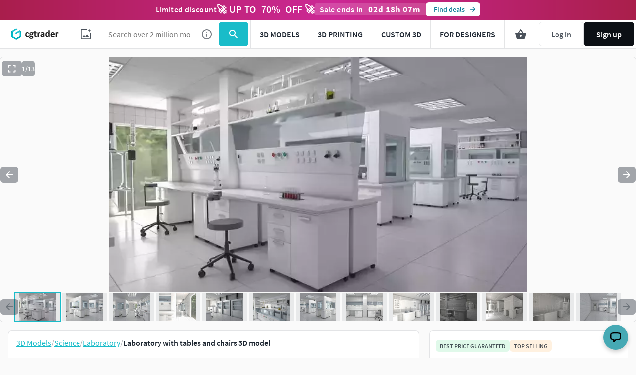

--- FILE ---
content_type: text/javascript; charset=utf-8
request_url: https://www.cgtrader.com/products/laboratory-548b4171-4d4c-4079-acf3-18200fb95687.js?prev_page=
body_size: 1322
content:

//<![CDATA[
window.gon || (window.gon={});gon.cookies_map={"username":"_cgtrader_utoken","uuid":"_cgtrader_uuid","user_email":"_cgtrader_euid","tracking_check":"_cgtrader_cookies_check","guest_session":"_cgtrader_98e316","returning_user?":"_cgtrader_052e2aa2","tip_shown_at":"_cgtrader_tpsa07","tip_shown":"_cgtrader_tpsw09","cookies_policy_closed":"_cgtrader_cpsa48","push_notification_policy_closed":"_cgtrader_pnpc101","items_listing_per_page":"_cgtrader_673cc0","items_search_per_page":"_cgtrader_389537","per_page_changed":"_cgtrader_900403","anonymous_id":"_cgtrader_auid99","user_subscriptions_modal_cosed":"_cgtrader_usmc84","last_time_modal_seen":"_cgtrader_lsttms","first_visit":"_cgtrader_f1r57v","signin_succeeded":"_cgtrader_slsd89","signup_succeeded":"_cgtrader_sssd90","track_purchase":"_cgtrader_trkprc","purchase_verification":"_cgtrader_purver","fingerprint_fp":"_cgtrader_fingerprint_fp","fingerprint_hardware":"_cgtrader_fingerprint_hardware","fingerprint_locales":"_cgtrader_fingerprint_locales","fingerprint_permissions":"_cgtrader_fingerprint_permissions","fingerprint_plugins":"_cgtrader_fingerprint_plugins","fingerprint_screen":"_cgtrader_fingerprint_screen","fingerprint_system":"_cgtrader_fingerprint_system","fingerprint_webgl":"_cgtrader_fingerprint_webgl"};gon.js_success_message=null;gon.js_error_message=null;gon.autohide=null;gon.product_id=3067312;gon.free_model=false;gon.game_ready=false;gon.print_ready=false;gon.animated=false;gon.rigged=false;gon.item_category="Science";gon.item_subcategory="Laboratory";gon.gtm_view_item={"name":"Laboratory with tables and chairs","id":"3067312","brand":"EMAS-STUDIO","category":"Science","variant":"CG","price":55.0,"original_price":55.0};gon.is_liked=null;gon.item_likes="26";gon.item_views="6.67k";gon.item_downloads="98";gon.restricted=false;
//]]>


window.pageConfig = {...window.pageConfig, ...{"product":{"id":3067312,"slug":"laboratory-548b4171-4d4c-4079-acf3-18200fb95687","price":55.0,"isCLDApplicable":false,"isSaleOffApplicable":true,"saleOffDiscount":50,"isPurchased":false,"isDownloaded":false,"isInWishlist":false,"views":6681,"downloads":445,"likes":26,"isLiked":null,"acceptsPriceOffer":true,"category":"Science","subcategory":"Laboratory","title":"Laboratory with tables and chairs","experimentalFreeDownload":false,"searchQuery":null,"affiliation":null,"index":"","itemCategory3":"medical","itemCategory4":"lab","itemCategory5":"science","locationId":[],"productType":"cg","authorUsername":"emas-studio","following":null,"role":"community_member"},"subscriptionFlowEnabled":false,"isActiveSubscriber":null} }
window.dispatchEvent(new Event('window-config-loaded'));
